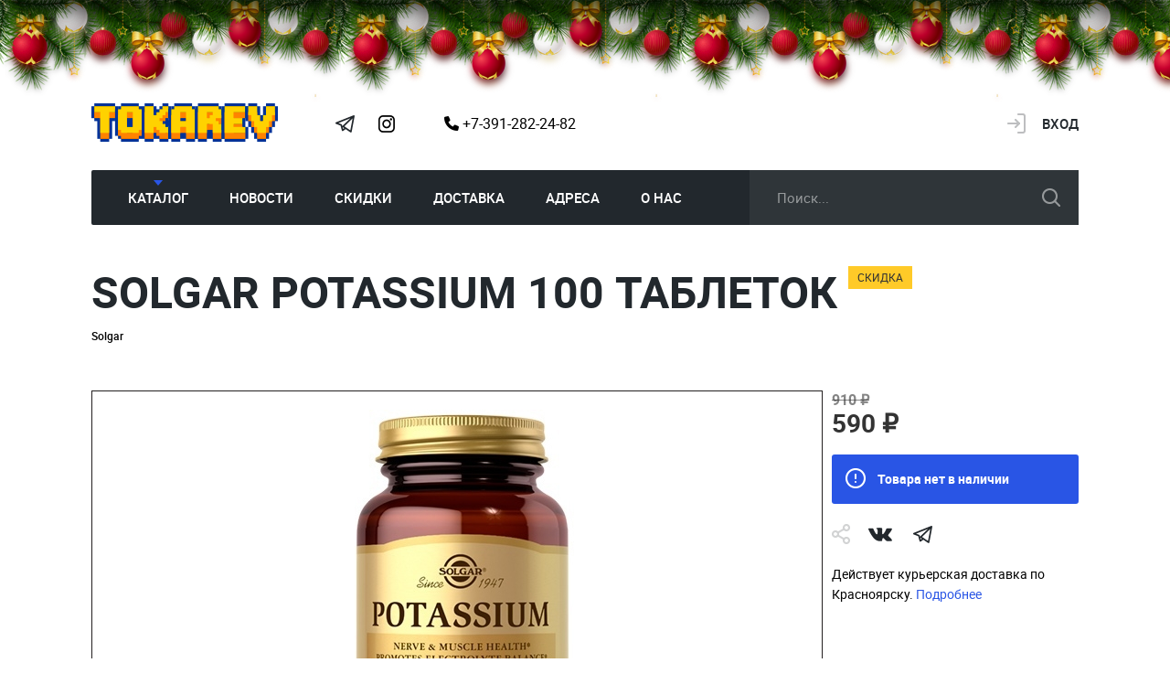

--- FILE ---
content_type: text/html; charset=UTF-8
request_url: https://tokarev.store/catalog/solgar_potassium_100_tabletok/5141/
body_size: 7489
content:
<!DOCTYPE HTML><html lang="ru"> <head> <meta charset="UTF-8"> <meta http-equiv="X-UA-Compatible" content="IE=edge,chrome=1"> <meta name="viewport" content="width=device-width, initial-scale=1"> <meta name="apple-mobile-web-app-capable" content="yes"> <meta name="apple-mobile-web-app-status-bar-style" content="black"> <meta name="mobile-web-app-capable" content="yes"> <meta name="mobile-web-app-status-bar-style" content="black"> <meta name="SKYPE_TOOLBAR" content="SKYPE_TOOLBAR_PARSER_COMPATIBLE"> <meta name="format-detection" content="telephone=no"> <meta http-equiv="x-rim-auto-match" content="none"> <meta http-equiv="imagetoolbar" content="no"> <meta name="description" content="В магазине спортивного питания Tokarev Store Вы можете заказать Solgar Potassium 100 таблеток по цене 590р. с доставкой по Красноярску. Solgar Potassium 100 таблеток - фото, характеристики, состав, отзывы спортсменов."> <link rel="canonical" href="https://tokarev.store/catalog/solgar_potassium_100_tabletok/"> <title>Solgar Potassium 100 таблеток купить в Красноярске – интернет-магазин «Tokarev Store»</title> <meta property="og:url" content="https://tokarev.store/catalog/solgar_potassium_100_tabletok/"> <meta property="og:title" content="Solgar Potassium 100 таблеток купить в Красноярске – интернет-магазин «Tokarev Store»"> <meta property="og:description" content="В магазине спортивного питания Tokarev Store Вы можете заказать Solgar Potassium 100 таблеток по цене 590р. с доставкой по Красноярску. Solgar Potassium 100 таблеток - фото, характеристики, состав, отзывы спортсменов."> <meta property="og:image" content="/static/uploaded/images/products/613f16bbece65.jpg"> <meta property="og:image:type" content="image/jpeg"/> <meta property="og:image:width" content="450"/> <meta property="og:image:height" content="450"/> <meta property="og:site_name" content="Токарев - спортивное питание в Красноярске"> <meta property="og:type" content="article"> <meta property="og:locale" content="ru_RU"/> <meta property="og:image:url" content="/static/uploaded/images/products/613f16bbece65.jpg"> <link rel="image_src" href="/static/uploaded/images/products/613f16bbece65.jpg"/> <meta property="twitter:title" content="Solgar Potassium 100 таблеток купить в Красноярске – интернет-магазин «Tokarev Store»"> <meta property="twitter:description" content="В магазине спортивного питания Tokarev Store Вы можете заказать Solgar Potassium 100 таблеток по цене 590р. с доставкой по Красноярску. Solgar Potassium 100 таблеток - фото, характеристики, состав, отзывы спортсменов."> <meta property="twitter:image" content="/static/uploaded/images/products/613f16bbece65.jpg"> <meta name="twitter:card" content="summary_large_image"> <meta name="relap-title" content="Solgar Potassium 100 таблеток купить в Красноярске – интернет-магазин «Tokarev Store»"> <meta name="relap-description" content="В магазине спортивного питания Tokarev Store Вы можете заказать Solgar Potassium 100 таблеток по цене 590р. с доставкой по Красноярску. Solgar Potassium 100 таблеток - фото, характеристики, состав, отзывы спортсменов."> <meta name="relap-image" content="/static/uploaded/images/products/613f16bbece65.jpg"> <meta name="twitter:url" content="https://tokarev.store/catalog/solgar_potassium_100_tabletok/"> <meta name="mailru-domain" content="M1zsrq0M7D0f1jPq" /> <link rel="icon" type="image/png" href="/favicon.png"> <link rel="icon" type="image/jpeg" href="/favicon.jpg"> <link rel="shortcut icon" href="/favicon.ico" type="image/x-icon"/> <link rel="apple-touch-icon" href="/apple-touch-icon.png"/> <link rel="apple-touch-icon" sizes="57x57" href="/apple-touch-icon-57x57.png"/> <link rel="apple-touch-icon" sizes="72x72" href="/apple-touch-icon-72x72.png"/> <link rel="apple-touch-icon" sizes="76x76" href="/apple-touch-icon-76x76.png"/> <link rel="apple-touch-icon" sizes="114x114" href="/apple-touch-icon-114x114.png"/> <link rel="apple-touch-icon" sizes="120x120" href="/apple-touch-icon-120x120.png"/> <link rel="apple-touch-icon" sizes="144x144" href="/apple-touch-icon-144x144.png"/> <link rel="apple-touch-icon" sizes="152x152" href="/apple-touch-icon-152x152.png"/> <link rel="apple-touch-icon" sizes="180x180" href="/apple-touch-icon-180x180.png"/> <link rel="stylesheet" href="/static/css/styles.pack.css?v=20250807"> <meta name="yandex-verification" content="d276ce9668c6d3e2"/> <!--GA--> <!-- Global site tag (gtag.js) - Google Analytics --> <script async src="https://www.googletagmanager.com/gtag/js?id=G-LML54HDDR2"></script> <script> window.dataLayer = window.dataLayer || []; function gtag() { dataLayer.push(arguments); } gtag('js', new Date()); gtag('config', 'G-LML54HDDR2'); </script> </head> <body> <div id="anchor_top" class="wrapper"> <header class="header"> <div class="header_topline"> <div class="header_topline__wrap"> <a class="header_logo" href="/" > <img src="/static/i/logoweb.png" alt="Tokarev Store - интернет-магазин спортивного питания"> </a> <ul class="social_links header_social_links hidden_xs"> <li> <a href="https://t.me/tkrv24" target="_blank" class="social_link telegram_link"> Tokarev Telegram </a> </li> <li> <a href="https://www.instagram.com/megatokarev/" target="_blank" class="social_link insta_link"> Instagram Megatokarev </a> </li> </ul> <a href="tel:+73912822482" class="header_phone hidden_xs"> <i class="fa-solid fa-phone"></i> +7-391-282-24-82 </a> <div class="header_topline__buttons"> <a href="#search_remodal" class="header_topline_btn hidden_sm_min"> <i class="fa-solid fa-magnifying-glass"></i> </a> <a href="tel:83912822482" class="header_topline_btn hidden_sm_min"> <i class="fa-solid fa-phone"></i> </a> <a href="/order/" class="header_basket js-cart" style="display:none"> <span class="header_basket_items js-cart_total_count_txt">0</span> <span class="header_basket_price js-cart_total_price"> 0 ₽ </span> </a> <div class="header_userblock hidden_xs"> <a href="#login" class="header_userblock_login">Вход </a> </div> <a href="#burger_remodal" class="btn_burger hidden_sm_min"> <span class="lines"></span> </a> </div> </div> </div> <div class="header_bottomline"> <nav class="header_nav"> <ul> <li> <a href="/catalog/" class="default_link active"> Каталог </a> </li> <li> <a href="/Advert/" class="default_link "> Новости </a> </li> <li> <a href="https://tokarev.store/catalog/?order=asc&is_sale=on&min_price=&max_price=&brand=" class="default_link "> Скидки </a> </li> <li> <a href="/payment-delivery/" class="default_link "> Доставка </a> </li> <li> <a href="/address/" class="default_link "> Адреса </a> </li> <li> <a href="/about/" class="default_link "> О нас </a> </li> </ul> </nav> <form class="header_search" action="/search/"> <input type="search" class="js-search" name="q" autocomplete="off" value="" placeholder="Поиск..."> <button type="submit">искать</button> <div class="header_search_results js-sagest-list" style="display: none;"> </div> </form> </div></header> <main class="product"> <div class="product_topline"> <h1 class="product_title">Solgar Potassium 100 таблеток <span class="product_label">скидка</span> </h1> <ul class="product_info"> <li class="product_info_item"> <a href="/catalog/brand/solgar/" class="product_info_tag product_info_tag--important">Solgar </a> </li> </ul> </div> <div class="product_wrap"> <article class="catalog_article"> <div class="gallery slider_gallery"> <!-- --> <a data-thumb="/static/uploaded/images/products/small/613f16bbece65.jpg" data-src="/static/uploaded/images/products/base/613f16bbece65.jpg"> <img src="/static/uploaded/images/products/base/613f16bbece65.jpg" alt="Solgar Potassium 100 таблеток"> </a> <!-- --> </div> </article> <aside class="catalog_aside js-product" data-id="" data-variant="" data-title="Solgar Potassium 100 таблеток" data-product-id="1621" data-price="590" data-brand="Solgar" data-category="" data-is_item="true"> <form action="/forms/" class="js-card-form" data-flavor-text="вкус" data-volume-text="объем" name="add_item_to_cart"> <div style="display: none" class="form_group select_wrap"> <select title="Объем/Размер" class="js-volume-select" data-groups="[]" name="volume"> </select> </div> <div class="form_group product_buy"> <div class="product_price"> <p class="product_price_old">910 ₽</p> <p class="product_price_actual"> 590 ₽ </p> </div> </div> <div class="form_alert js-card-alert"> Товара нет в наличии </div> </form> <div class="product_share"> <ul class="social_links"> <li> <a href="http://vk.com/share.php?url=https://tokarev.store/catalog/solgar_potassium_100_tabletok/5141/&title=Solgar Potassium 100 таблеток" target="_blank" class="social_link vk_link js-soc-link"> Vk </a> </li> <li> <a href="https://telegram.me/share/url?url=https://tokarev.store/catalog/solgar_potassium_100_tabletok/5141/&text=Solgar Potassium 100 таблеток" target="_blank" class="social_link telegram_link js-soc-link"> telegram </a> </li> </ul> </div> <p class="product_delivery_text">Действует курьерская доставка по Красноярску. <a href="/payment-delivery/">Подробнее</a> </p> </aside> </div> <div class="product_description"> <div class="tabs_new"> <ul class="tabs_list"> <li class="current"> <a href="#product_text" class="scroll_to">Описание</a> </li> <li > <a href="#product_composition" class="scroll_to">Состав</a> </li> </ul> <div class="tab_content"> <div class=""> <div class="text text_full pt-5" id='product_text'> <h3>Solgar Potassium</h3><p>Калий&nbsp;&mdash; незаменимый минерал, необходимый человеческому организму. Он&nbsp;естественным образом содержится в&nbsp;таких продуктах, как зеленые листовые овощи, семена подсолнечника, картофель и&nbsp;бананы. Это жизненно необходимый элемент для поддержания мышечной активности. Как важный электролит, он&nbsp;регулирует нервные сигналы, которые поступают от&nbsp;головного и&nbsp;спинного мозга к&nbsp;мышцам, тем самым способствуя нормальному функционированию нервно-мышечной функции. Также калий регулирует баланс жидкости в&nbsp;организме и&nbsp;способствует поступлению питательных веществ в&nbsp;клетки.</p><h3>Рекомендации по&nbsp;применению:</h3><p>В&nbsp;качестве пищевой добавки для взрослых принимать по&nbsp;одной (1) таблетке в&nbsp;день желательно во&nbsp;время еды или в&nbsp;соответствии с&nbsp;рекомендациями врача.</p> </div> <h4 id='product_composition' class="pt-5 pb-3">Состав</h4> <div class="text text_full"> <h3>На&nbsp;порцию (1 таб)</h3><ul> <li>Калий (в&nbsp;виде глюконата калия)&nbsp;&mdash; 99 мг</li></ul> </div> </div> </div> </div> </main> <a href="#anchor_top" class="btn_to_top slide_to">Наверх </a> <a href="#anchor_top" class="btn_to_top slide_to">Наверх</a> <footer class="footer "> <ul class="social_links footer_social_links"> <li> <a href="https://t.me/tkrv24" target="_blank" class="social_link telegram_link"> Tokarev Telegram </a> </li> <li> <a href="https://www.instagram.com/megatokarev/" target="_blank" class="social_link insta_link"> Instagram Megatokarev </a> </li> </ul> <ul class="footer_links"> <li> <a href="/politika_konfidencialnosti/" class="default_link">Защита данных </a> </li> <li> </li> </ul></footer> </div> <div class="remodal bg_white" data-remodal-id="telegram"> <button data-remodal-action="close" class="remodal_close"></button> <div class="form_wrapper"> <img src="/static/i/telega.jpg" class="img-fluid" alt="Подпишитесь на телеграм Tokarev.store"> <div class="row justify-content-center"> <a class="btn btn-primary" href="https://t.me/+HoHHnWslDcU0OWMy" target="_blank"> <i class="fab fa-telegram-plane"></i> перейти в телеграм </a> </div> </div></div> <div class="remodal" data-remodal-id="login"> <button data-remodal-action="close" class="remodal_close"></button> <p class="form_title">Вход</p> <div class="form_wrapper"> <form action="/account/" class="js-form" enctype="multipart/form-data" name="login"> <div class="form_group form_group_center"> <a href="https://oauth.vk.com/authorize?client_id=6329094&redirect_uri=https%3A%2F%2Ftokarev.store%2Faccount%2Fregister-from-vk%2F&display=page&response_type=code&v=5.69&scope=email" class="btn btn_black btn_vk">Через вконтакте </a> </div> <p class="form_descr">или</p> <div class="form_group"> <input type="email" name="email" placeholder="Email *"> </div> <div class="form_group"> <input type="password" name="password" placeholder="Пароль *"> </div> <div class="form_alert" style="display: none"> <p class="js-content"></p> <p> <a href="#recovery">восстановить доступ</a> </p> </div> <div class="form_group form_group_button"> <a href="#registration" class="btn btn_white">Регистрация </a> <div class="loading js-preloader" style="display: none"> <div>загрузка</div> <div>загрузка</div> <div>загрузка</div> <div>загрузка</div> </div> <button type="submit" class="btn btn_login">Вход </button> </div> </form> </div></div> <div class="remodal" data-remodal-id="recovery"> <button data-remodal-action="close" class="remodal_close"></button> <p class="form_title">Восстановление доступа</p> <div class="form_wrapper"> <form action="/account/" name="password_recover" class="js-form" > <div class="form_group"> <input type="email" name="email" placeholder="Электронная почта *"> </div> <div class="form_alert" style="display: none"> </div> <div class="form_group form_group_button"> <button type="submit" class="btn">Восстановить</button> </div> </form> </div></div> <div class="remodal" data-remodal-id="registration"> <button data-remodal-action="close" class="remodal_close"></button> <p class="form_title">Регистрация</p> <div class="form_wrapper"> <form action="/account/" class="js-form js-close-after-success" enctype="multipart/form-data" name="register"> <div class="form_group"> <input type="text" name="name" placeholder="Ваше имя *"> </div> <div class="form_group"> <input type="email" name="email" placeholder="Ваш email *"> </div> <div class="form_group"> <input type="password" name="password" placeholder="Пароль *"> </div> <div class="form_group"> <input type="password" name="password_confirm" placeholder="Повторите пароль *"> </div> <div class="form_alert"> <p>Заполните поля, отмеченные звездочкой</p> </div> <p class="form_confidential">Ваши персональные данные защищены Федеральный Законом Российской Федерации №152-ФЗ &laquo;О персональных данных&raquo;.<br />Нажимая кнопку &laquo;Отправить&raquo;, вы подтверждаете свое согласие на обработку ваших персональных данных в соответствии с этим законом. <a href="/politika_konfidencialnosti/" target="_blank">Подробнее.</a></p> <div class="form_group form_group_button"> <div class="loading js-preloader" style="display: none"> <div>загрузка</div> <div>загрузка</div> <div>загрузка</div> <div>загрузка</div> </div> <button type="submit" class="btn">Регистрация </button> </div> </form> </div></div> <div class="remodal" data-remodal-id="inform"> <button data-remodal-action="close" class="remodal_close"></button> <p class="form_title"></p> <div class="form_wrapper"> </div></div> <div class="remodal" data-remodal-id="consult"> <button data-remodal-action="close" class="remodal_close"></button> <p class="form_title">Консультация</p> <div class="form_wrapper"> <form action="/forms/" class="js-form" name="consult"> <div class="form_group"> <input type="text" name="name" value="" placeholder="Представьтесь, пожалуйста *"> </div> <div class="form_group"> <input type="tel" name="phone" value="" placeholder="Ваш телефон для ответа *"> </div> <div class="form_group"> <textarea placeholder="Текст сообщения *" name="text"></textarea> </div> <div class="form_alert" style="display: none"> <p>Заполните поля, отмеченные звездочкой</p> </div> <p class="form_confidential">Ваши персональные данные защищены Федеральный Законом Российской Федерации №152-ФЗ &laquo;О персональных данных&raquo;.<br />Нажимая кнопку &laquo;Отправить&raquo;, вы подтверждаете свое согласие на обработку ваших персональных данных в соответствии с этим законом. <a href="/politika_konfidencialnosti/" target="_blank">Подробнее.</a></p> <div class="form_group form_group_button"> <button type="submit" class="btn">Отправить </button> </div> </form> </div></div> <div class="remodal" data-remodal-id="burger_remodal"> <button data-remodal-action="close" class="remodal_close"></button> <nav class="mobile_menu"> <nav class="header_nav"> <ul> <li> <a href="/catalog/" class="default_link active"> Каталог </a> </li> <li> <a href="/Advert/" class="default_link "> Новости </a> </li> <li> <a href="https://tokarev.store/catalog/?order=asc&is_sale=on&min_price=&max_price=&brand=" class="default_link "> Скидки </a> </li> <li> <a href="/payment-delivery/" class="default_link "> Доставка </a> </li> <li> <a href="/address/" class="default_link "> Адреса </a> </li> <li> <a href="/about/" class="default_link "> О нас </a> </li> </ul> </nav> <div class="header_userblock"> <a href="#login" class="header_userblock_login">Вход </a> </div> <ul class="social_links header_social_links"> <li> <a href="https://t.me/tkrv24" target="_blank" class="social_link telegram_link"> Tokarev Telegram </a> </li> <li> <a href="https://www.instagram.com/megatokarev/" target="_blank" class="social_link insta_link"> Instagram Megatokarev </a> </li> </ul> <form class="header_search" action="/search/"> <input type="search" value="" name="q" placeholder="Поиск..."> <button type="submit">искать</button> </form></nav></div> <div class="remodal" data-remodal-id="search_remodal"> <button data-remodal-action="close" class="remodal_close"></button> <p style="margin: 2em 0;"> напишите название товара </p> <nav class="mobile_menu"> <form class="header_search" action="/search/"> <input type="search" value="" name="q" placeholder="Поиск..."> <button type="submit">искать</button> </form> </nav></div> <script src="/static/js/vendor.js?v=2024-05-06"></script> <script src="/static/js/scripts.js?2024-08-20"></script> <script src="/static/js/js_new.js?2024-05-06"></script> <link href="/static/css/fontawesome/css/all.min.css" rel="stylesheet"> <script type="application/ld+json"> {"@context":"https:\/\/schema.org\/","@type":"Product","name":"Solgar Potassium 100 таблеток","sku":"p_1621","description":"В магазине спортивного питания Tokarev Store Вы можете заказать Solgar Potassium 100 таблеток по цене 590р. с доставкой по Красноярску. Solgar Potassium 100 таблеток - фото, характеристики, состав, отзывы спортсменов.","brand":{"@type":"Brand","name":"Solgar"},"offers":{"@type":"Offer","priceCurrency":"RUB","price":590,"url":"https:\/\/tokarev.store\/catalog\/solgar_potassium_100_tabletok\/","itemCondition":"https:\/\/schema.org\/NewCondition","availability":"https:\/\/schema.org\/OutOfStock","seller":{"@type":"Organization","name":"Tokarev.Store"}},"image":"https:\/\/tokarev.store\/static\/uploaded\/images\/products\/613f16bbece65.jpg"} </script><script> $(function () { var volumes = $('.js-volume-select'); if (volumes.length) { volumes.map(function (i, item) { var data = JSON.parse(item.dataset.groups), $form = $(item).closest('.js-product'), sliders = $('.slider_gallery'); $(item).on('change', function (e) { var id = $form.attr('data-id'), target = null; for (var line in data) { for (var volume in data[line]) { if (data[line][volume]['id'] === id) { target = data[line][volume]; break; } } if (target) { break; } } sliders.closest('.lSSlideOuter').hide(); if (target && $('.slider_gallery[data-id=' + target['id'] + ']').length) { $('.slider_gallery[data-id=' + target['id'] + ']').css({height: ''}).closest('.lSSlideOuter').show(); } else { $(sliders[0]).css({height: ''}).closest('.lSSlideOuter').show(); } }); }); } });</script> <!--YM2--> <!-- Yandex.Metrika counter --> <script type="text/javascript" > (function(m,e,t,r,i,k,a){m[i]=m[i]||function(){(m[i].a=m[i].a||[]).push(arguments)}; m[i].l=1*new Date();k=e.createElement(t),a=e.getElementsByTagName(t)[0],k.async=1,k.src=r,a.parentNode.insertBefore(k,a)}) (window, document, "script", "https://mc.yandex.ru/metrika/tag.js", "ym"); ym(88692299, "init", { clickmap: true, trackLinks: true, accurateTrackBounce: true, webvisor: true, trackHash: true, ecommerce: "dataLayer" }); </script> <noscript> <div><img src="https://mc.yandex.ru/watch/88692299" style="position:absolute; left:-9999px;" alt=""/></div> </noscript> <!-- /Yandex.Metrika counter --> <div class="b-page_newyear"> <div class="b-page__content" style="min-height: 0"> <i class="b-head-decor" style="z-index: 9;"> <i class="b-head-decor__inner b-head-decor__inner_n1"> <div class="b-ball b-ball_n1 b-ball_bounce" data-note="0"><div class="b-ball__right"></div><div class="b-ball__i"></div></div> <div class="b-ball b-ball_n2 b-ball_bounce" data-note="1"><div class="b-ball__right"></div><div class="b-ball__i"></div></div> <div class="b-ball b-ball_n3 b-ball_bounce" data-note="2"><div class="b-ball__right"></div><div class="b-ball__i"></div></div> <div class="b-ball b-ball_n4 b-ball_bounce" data-note="3"><div class="b-ball__right"></div><div class="b-ball__i"></div></div> <div class="b-ball b-ball_n5 b-ball_bounce" data-note="4"><div class="b-ball__right"></div><div class="b-ball__i"></div></div> <div class="b-ball b-ball_n6 b-ball_bounce" data-note="5"><div class="b-ball__right"></div><div class="b-ball__i"></div></div> <div class="b-ball b-ball_n7 b-ball_bounce" data-note="6"><div class="b-ball__right"></div><div class="b-ball__i"></div></div> <div class="b-ball b-ball_n8 b-ball_bounce" data-note="7"><div class="b-ball__right"></div><div class="b-ball__i"></div></div> <div class="b-ball b-ball_n9 b-ball_bounce" data-note="8"><div class="b-ball__right"></div><div class="b-ball__i"></div></div> <div class="b-ball b-ball_i1"><div class="b-ball__right"></div><div class="b-ball__i"></div></div> <div class="b-ball b-ball_i2"><div class="b-ball__right"></div><div class="b-ball__i"></div></div> <div class="b-ball b-ball_i3"><div class="b-ball__right"></div><div class="b-ball__i"></div></div> <div class="b-ball b-ball_i4"><div class="b-ball__right"></div><div class="b-ball__i"></div></div> <div class="b-ball b-ball_i5"><div class="b-ball__right"></div><div class="b-ball__i"></div></div> <div class="b-ball b-ball_i6"><div class="b-ball__right"></div><div class="b-ball__i"></div></div> </i> <i class="b-head-decor__inner b-head-decor__inner_n2"> <div class="b-ball b-ball_n1 b-ball_bounce" data-note="9"><div class="b-ball__right"></div><div class="b-ball__i"></div></div> <div class="b-ball b-ball_n2 b-ball_bounce" data-note="10"><div class="b-ball__right"></div><div class="b-ball__i"></div></div> <div class="b-ball b-ball_n3 b-ball_bounce" data-note="11"><div class="b-ball__right"></div><div class="b-ball__i"></div></div> <div class="b-ball b-ball_n4 b-ball_bounce" data-note="12"><div class="b-ball__right"></div><div class="b-ball__i"></div></div> <div class="b-ball b-ball_n5 b-ball_bounce" data-note="13"><div class="b-ball__right"></div><div class="b-ball__i"></div></div> <div class="b-ball b-ball_n6 b-ball_bounce" data-note="14"><div class="b-ball__right"></div><div class="b-ball__i"></div></div> <div class="b-ball b-ball_n7 b-ball_bounce" data-note="15"><div class="b-ball__right"></div><div class="b-ball__i"></div></div> <div class="b-ball b-ball_n8 b-ball_bounce" data-note="16"><div class="b-ball__right"></div><div class="b-ball__i"></div></div> <div class="b-ball b-ball_n9 b-ball_bounce" data-note="17"><div class="b-ball__right"></div><div class="b-ball__i"></div></div> <div class="b-ball b-ball_i1"><div class="b-ball__right"></div><div class="b-ball__i"></div></div> <div class="b-ball b-ball_i2"><div class="b-ball__right"></div><div class="b-ball__i"></div></div> <div class="b-ball b-ball_i3"><div class="b-ball__right"></div><div class="b-ball__i"></div></div> <div class="b-ball b-ball_i4"><div class="b-ball__right"></div><div class="b-ball__i"></div></div> <div class="b-ball b-ball_i5"><div class="b-ball__right"></div><div class="b-ball__i"></div></div> <div class="b-ball b-ball_i6"><div class="b-ball__right"></div><div class="b-ball__i"></div></div> </i> <i class="b-head-decor__inner b-head-decor__inner_n3"> <div class="b-ball b-ball_n1 b-ball_bounce" data-note="18"><div class="b-ball__right"></div><div class="b-ball__i"></div></div> <div class="b-ball b-ball_n2 b-ball_bounce" data-note="19"><div class="b-ball__right"></div><div class="b-ball__i"></div></div> <div class="b-ball b-ball_n3 b-ball_bounce" data-note="20"><div class="b-ball__right"></div><div class="b-ball__i"></div></div> <div class="b-ball b-ball_n4 b-ball_bounce" data-note="21"><div class="b-ball__right"></div><div class="b-ball__i"></div></div> <div class="b-ball b-ball_n5 b-ball_bounce" data-note="22"><div class="b-ball__right"></div><div class="b-ball__i"></div></div> <div class="b-ball b-ball_n6 b-ball_bounce" data-note="23"><div class="b-ball__right"></div><div class="b-ball__i"></div></div> <div class="b-ball b-ball_n7 b-ball_bounce" data-note="24"><div class="b-ball__right"></div><div class="b-ball__i"></div></div> <div class="b-ball b-ball_n8 b-ball_bounce" data-note="25"><div class="b-ball__right"></div><div class="b-ball__i"></div></div> <div class="b-ball b-ball_n9 b-ball_bounce" data-note="26"><div class="b-ball__right"></div><div class="b-ball__i"></div></div> <div class="b-ball b-ball_i1"><div class="b-ball__right"></div><div class="b-ball__i"></div></div> <div class="b-ball b-ball_i2"><div class="b-ball__right"></div><div class="b-ball__i"></div></div> <div class="b-ball b-ball_i3"><div class="b-ball__right"></div><div class="b-ball__i"></div></div> <div class="b-ball b-ball_i4"><div class="b-ball__right"></div><div class="b-ball__i"></div></div> <div class="b-ball b-ball_i5"><div class="b-ball__right"></div><div class="b-ball__i"></div></div> <div class="b-ball b-ball_i6"><div class="b-ball__right"></div><div class="b-ball__i"></div></div> </i> <i class="b-head-decor__inner b-head-decor__inner_n4"> <div class="b-ball b-ball_n1 b-ball_bounce" data-note="27"><div class="b-ball__right"></div><div class="b-ball__i"></div></div> <div class="b-ball b-ball_n2 b-ball_bounce" data-note="28"><div class="b-ball__right"></div><div class="b-ball__i"></div></div> <div class="b-ball b-ball_n3 b-ball_bounce" data-note="29"><div class="b-ball__right"></div><div class="b-ball__i"></div></div> <div class="b-ball b-ball_n4 b-ball_bounce" data-note="30"><div class="b-ball__right"></div><div class="b-ball__i"></div></div> <div class="b-ball b-ball_n5 b-ball_bounce" data-note="31"><div class="b-ball__right"></div><div class="b-ball__i"></div></div> <div class="b-ball b-ball_n6 b-ball_bounce" data-note="32"><div class="b-ball__right"></div><div class="b-ball__i"></div></div> <div class="b-ball b-ball_n7 b-ball_bounce" data-note="33"><div class="b-ball__right"></div><div class="b-ball__i"></div></div> <div class="b-ball b-ball_n8 b-ball_bounce" data-note="34"><div class="b-ball__right"></div><div class="b-ball__i"></div></div> <div class="b-ball b-ball_n9 b-ball_bounce" data-note="35"><div class="b-ball__right"></div><div class="b-ball__i"></div></div> <div class="b-ball b-ball_i1"><div class="b-ball__right"></div><div class="b-ball__i"></div></div> <div class="b-ball b-ball_i2"><div class="b-ball__right"></div><div class="b-ball__i"></div></div> <div class="b-ball b-ball_i3"><div class="b-ball__right"></div><div class="b-ball__i"></div></div> <div class="b-ball b-ball_i4"><div class="b-ball__right"></div><div class="b-ball__i"></div></div> <div class="b-ball b-ball_i5"><div class="b-ball__right"></div><div class="b-ball__i"></div></div> <div class="b-ball b-ball_i6"><div class="b-ball__right"></div><div class="b-ball__i"></div></div> </i> <i class="b-head-decor__inner b-head-decor__inner_n5"> <div class="b-ball b-ball_n1 b-ball_bounce" data-note="0"><div class="b-ball__right"></div><div class="b-ball__i"></div></div> <div class="b-ball b-ball_n2 b-ball_bounce" data-note="1"><div class="b-ball__right"></div><div class="b-ball__i"></div></div> <div class="b-ball b-ball_n3 b-ball_bounce" data-note="2"><div class="b-ball__right"></div><div class="b-ball__i"></div></div> <div class="b-ball b-ball_n4 b-ball_bounce" data-note="3"><div class="b-ball__right"></div><div class="b-ball__i"></div></div> <div class="b-ball b-ball_n5 b-ball_bounce" data-note="4"><div class="b-ball__right"></div><div class="b-ball__i"></div></div> <div class="b-ball b-ball_n6 b-ball_bounce" data-note="5"><div class="b-ball__right"></div><div class="b-ball__i"></div></div> <div class="b-ball b-ball_n7 b-ball_bounce" data-note="6"><div class="b-ball__right"></div><div class="b-ball__i"></div></div> <div class="b-ball b-ball_n8 b-ball_bounce" data-note="7"><div class="b-ball__right"></div><div class="b-ball__i"></div></div> <div class="b-ball b-ball_n9 b-ball_bounce" data-note="8"><div class="b-ball__right"></div><div class="b-ball__i"></div></div> <div class="b-ball b-ball_i1"><div class="b-ball__right"></div><div class="b-ball__i"></div></div> <div class="b-ball b-ball_i2"><div class="b-ball__right"></div><div class="b-ball__i"></div></div> <div class="b-ball b-ball_i3"><div class="b-ball__right"></div><div class="b-ball__i"></div></div> <div class="b-ball b-ball_i4"><div class="b-ball__right"></div><div class="b-ball__i"></div></div> <div class="b-ball b-ball_i5"><div class="b-ball__right"></div><div class="b-ball__i"></div></div> <div class="b-ball b-ball_i6"><div class="b-ball__right"></div><div class="b-ball__i"></div></div> </i> <i class="b-head-decor__inner b-head-decor__inner_n6"> <div class="b-ball b-ball_n1 b-ball_bounce" data-note="9"><div class="b-ball__right"></div><div class="b-ball__i"></div></div> <div class="b-ball b-ball_n2 b-ball_bounce" data-note="10"><div class="b-ball__right"></div><div class="b-ball__i"></div></div> <div class="b-ball b-ball_n3 b-ball_bounce" data-note="11"><div class="b-ball__right"></div><div class="b-ball__i"></div></div> <div class="b-ball b-ball_n4 b-ball_bounce" data-note="12"><div class="b-ball__right"></div><div class="b-ball__i"></div></div> <div class="b-ball b-ball_n5 b-ball_bounce" data-note="13"><div class="b-ball__right"></div><div class="b-ball__i"></div></div> <div class="b-ball b-ball_n6 b-ball_bounce" data-note="14"><div class="b-ball__right"></div><div class="b-ball__i"></div></div> <div class="b-ball b-ball_n7 b-ball_bounce" data-note="15"><div class="b-ball__right"></div><div class="b-ball__i"></div></div> <div class="b-ball b-ball_n8 b-ball_bounce" data-note="16"><div class="b-ball__right"></div><div class="b-ball__i"></div></div> <div class="b-ball b-ball_n9 b-ball_bounce" data-note="17"><div class="b-ball__right"></div><div class="b-ball__i"></div></div> <div class="b-ball b-ball_i1"><div class="b-ball__right"></div><div class="b-ball__i"></div></div> <div class="b-ball b-ball_i2"><div class="b-ball__right"></div><div class="b-ball__i"></div></div> <div class="b-ball b-ball_i3"><div class="b-ball__right"></div><div class="b-ball__i"></div></div> <div class="b-ball b-ball_i4"><div class="b-ball__right"></div><div class="b-ball__i"></div></div> <div class="b-ball b-ball_i5"><div class="b-ball__right"></div><div class="b-ball__i"></div></div> <div class="b-ball b-ball_i6"><div class="b-ball__right"></div><div class="b-ball__i"></div></div> </i> <i class="b-head-decor__inner b-head-decor__inner_n7"> <div class="b-ball b-ball_n1 b-ball_bounce" data-note="18"><div class="b-ball__right"></div><div class="b-ball__i"></div></div> <div class="b-ball b-ball_n2 b-ball_bounce" data-note="19"><div class="b-ball__right"></div><div class="b-ball__i"></div></div> <div class="b-ball b-ball_n3 b-ball_bounce" data-note="20"><div class="b-ball__right"></div><div class="b-ball__i"></div></div> <div class="b-ball b-ball_n4 b-ball_bounce" data-note="21"><div class="b-ball__right"></div><div class="b-ball__i"></div></div> <div class="b-ball b-ball_n5 b-ball_bounce" data-note="22"><div class="b-ball__right"></div><div class="b-ball__i"></div></div> <div class="b-ball b-ball_n6 b-ball_bounce" data-note="23"><div class="b-ball__right"></div><div class="b-ball__i"></div></div> <div class="b-ball b-ball_n7 b-ball_bounce" data-note="24"><div class="b-ball__right"></div><div class="b-ball__i"></div></div> <div class="b-ball b-ball_n8 b-ball_bounce" data-note="25"><div class="b-ball__right"></div><div class="b-ball__i"></div></div> <div class="b-ball b-ball_n9 b-ball_bounce" data-note="26"><div class="b-ball__right"></div><div class="b-ball__i"></div></div> <div class="b-ball b-ball_i1"><div class="b-ball__right"></div><div class="b-ball__i"></div></div> <div class="b-ball b-ball_i2"><div class="b-ball__right"></div><div class="b-ball__i"></div></div> <div class="b-ball b-ball_i3"><div class="b-ball__right"></div><div class="b-ball__i"></div></div> <div class="b-ball b-ball_i4"><div class="b-ball__right"></div><div class="b-ball__i"></div></div> <div class="b-ball b-ball_i5"><div class="b-ball__right"></div><div class="b-ball__i"></div></div> <div class="b-ball b-ball_i6"><div class="b-ball__right"></div><div class="b-ball__i"></div></div> </i> </i> </div></div> <script src="/static/newyear_garland/script.js"></script> <link rel="stylesheet" href="/static/newyear_garland/style.css?v=2023-01-25"> </body></html>

--- FILE ---
content_type: application/javascript
request_url: https://tokarev.store/static/js/js_new.js?2024-05-06
body_size: 368
content:

window.onload = function() {
    const btnReadyOrder = document.querySelector("#order_button");
    if (btnReadyOrder) {
        btnReadyOrder.onclick = function () {
            goUp();
        };
    }
};

function goUp () {
    if (window.pageYOffset !== 0) {
        window.scrollBy(0, -30);
        setTimeout(() => {
            goUp();
        }, 0);
    }
};


--- FILE ---
content_type: application/javascript
request_url: https://tokarev.store/static/newyear_garland/script.js
body_size: 6023
content:
'use strict';

var _createClass = function () { function defineProperties(target, props) { for (var i = 0; i < props.length; i++) { var descriptor = props[i]; descriptor.enumerable = descriptor.enumerable || false; descriptor.configurable = true; if ("value" in descriptor) descriptor.writable = true; Object.defineProperty(target, descriptor.key, descriptor); } } return function (Constructor, protoProps, staticProps) { if (protoProps) defineProperties(Constructor.prototype, protoProps); if (staticProps) defineProperties(Constructor, staticProps); return Constructor; }; }();

function _classCallCheck(instance, Constructor) { if (!(instance instanceof Constructor)) { throw new TypeError("Cannot call a class as a function"); } }

var Balls = function () {
  function Balls(context, buffer) {
    _classCallCheck(this, Balls);

    this.context = context;
    this.buffer = buffer;
  }

  _createClass(Balls, [{
    key: 'setup',
    value: function setup() {
      this.gainNode = this.context.createGain();
      this.source = this.context.createBufferSource();
      this.source.buffer = this.buffer;
      this.source.connect(this.gainNode);
      this.gainNode.connect(this.context.destination);
      this.gainNode.gain.setValueAtTime(1, this.context.currentTime);
    }
  }, {
    key: 'play',
    value: function play() {
      this.setup();
      this.source.start(this.context.currentTime);
    }
  }, {
    key: 'stop',
    value: function stop() {
      var ct = this.context.currentTime + 1;
      this.gainNode.gain.exponentialRampToValueAtTime(.1, ct);
      this.source.stop(ct);
    }
  }]);

  return Balls;
}();

var Buffer = function () {
  function Buffer(context, urls) {
    _classCallCheck(this, Buffer);

    this.context = context;
    this.urls = urls;
    this.buffer = [];
  }

  _createClass(Buffer, [{
    key: 'loadSound',
    value: function loadSound(url, index) {
      var request = new XMLHttpRequest();
      request.open('get', url, true);
      request.responseType = 'arraybuffer';
      var thisBuffer = this;
      request.onload = function () {
        thisBuffer.context.decodeAudioData(request.response, function (buffer) {
          thisBuffer.buffer[index] = buffer;
          if (index == thisBuffer.urls.length - 1) {
            thisBuffer.loaded();
          }
        });
      };
      request.send();
    }
  }, {
    key: 'getBuffer',
    value: function getBuffer() {
      var _this = this;

      this.urls.forEach(function (url, index) {
        _this.loadSound(url, index);
      });
    }
  }, {
    key: 'loaded',
    value: function loaded() {
      _loaded = true;
    }
  }, {
    key: 'getSound',
    value: function getSound(index) {
      return this.buffer[index];
    }
  }]);

  return Buffer;
}();

var balls = null,
    preset = 0,
    _loaded = false;
var path = '/static/newyear_garland/audio/';
var sounds = [path + 'sound1.mp3', path + 'sound2.mp3', path + 'sound3.mp3', path + 'sound4.mp3', path + 'sound5.mp3', path + 'sound6.mp3', path + 'sound7.mp3', path + 'sound8.mp3', path + 'sound9.mp3', path + 'sound10.mp3', path + 'sound11.mp3', path + 'sound12.mp3', path + 'sound13.mp3', path + 'sound14.mp3', path + 'sound15.mp3', path + 'sound16.mp3', path + 'sound17.mp3', path + 'sound18.mp3', path + 'sound19.mp3', path + 'sound20.mp3', path + 'sound21.mp3', path + 'sound22.mp3', path + 'sound23.mp3', path + 'sound24.mp3', path + 'sound25.mp3', path + 'sound26.mp3', path + 'sound27.mp3', path + 'sound28.mp3', path + 'sound29.mp3', path + 'sound30.mp3', path + 'sound31.mp3', path + 'sound32.mp3', path + 'sound33.mp3', path + 'sound34.mp3', path + 'sound35.mp3', path + 'sound36.mp3'];
var context = new (window.AudioContext || window.webkitAudioContext)();

function playBalls() {
  var index = parseInt(this.dataset.note) + preset;
  balls = new Balls(context, buffer.getSound(index));
  balls.play();
}

function stopBalls() {
  balls.stop();
}

var buffer = new Buffer(context, sounds);
var ballsSound = buffer.getBuffer();
var buttons = document.querySelectorAll('.b-ball_bounce');
buttons.forEach(function (button) {
  button.addEventListener('mouseenter', playBalls.bind(button));
  button.addEventListener('mouseleave', stopBalls);
});

function ballBounce(e) {
  var i = e;
  if (e.className.indexOf(" bounce") > -1) {
    return;
  }
  toggleBounce(i);
}

function toggleBounce(i) {
  i.classList.add("bounce");
  function n() {
    i.classList.remove("bounce");
    i.classList.add("bounce1");
    function o() {
      i.classList.remove("bounce1");
      i.classList.add("bounce2");
      function p() {
        i.classList.remove("bounce2");
        i.classList.add("bounce3");
        function q() {
          i.classList.remove("bounce3");
        }
        setTimeout(q, 300);
      }
      setTimeout(p, 300);
    }
    setTimeout(o, 300);
  }
  setTimeout(n, 300);
}

var array1 = document.querySelectorAll('.b-ball_bounce');
var array2 = document.querySelectorAll('.b-ball_bounce .b-ball__right');

for (var i = 0; i < array1.length; i++) {
  array1[i].addEventListener('mouseenter', function () {
    ballBounce(this);
  });
}

for (var i = 0; i < array2.length; i++) {
  array2[i].addEventListener('mouseenter', function () {
    ballBounce(this);
  });
}

var l = ["49", "50", "51", "52", "53", "54", "55", "56", "57", "48", "189", "187", "81", "87", "69", "82", "84", "89", "85", "73", "79", "80", "219", "221", "65", "83", "68", "70", "71", "72", "74", "75", "76", "186", "222", "220"];
var k = ["90", "88", "67", "86", "66", "78", "77", "188", "190", "191"];
var a = {};
for (var e = 0, c = l.length; e < c; e++) {
  a[l[e]] = e;
}
for (var _e = 0, _c = k.length; _e < _c; _e++) {
  a[k[_e]] = _e;
}

document.addEventListener('keydown', function (j) {
  var i = j.target;
  if (j.which in a) {
    var index = parseInt(a[j.which]);
    balls = new Balls(context, buffer.getSound(index));
    balls.play();
    var ball = document.querySelector('[data-note="' + index + '"]');
    toggleBounce(ball);
  }
});
